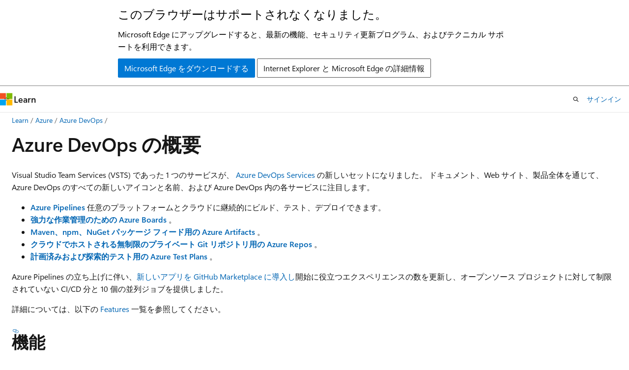

--- FILE ---
content_type: text/html
request_url: https://learn.microsoft.com/ja-jp/azure/devops/release-notes/2018/sep-10-azure-devops-launch
body_size: 74469
content:
 <!DOCTYPE html>
		<html
			class="layout layout-holy-grail   show-table-of-contents conceptual show-breadcrumb default-focus"
			lang="ja-jp"
			dir="ltr"
			data-authenticated="false"
			data-auth-status-determined="false"
			data-target="docs"
			x-ms-format-detection="none"
		>
			
		<head>
			<title>Azure DevOps の概要 | Microsoft Learn</title>
			<meta charset="utf-8" />
			<meta name="viewport" content="width=device-width, initial-scale=1.0" />
			<meta name="color-scheme" content="light dark" />

			<meta name="description" content="Visual Studio Team Services (VSTS) だった 1 つのサービスが、Azure DevOps Services の新しいセットになりました。 ドキュメント、Web サイト、製品全体を通じて、Azure DevOps のすべての新しいアイコンと名前、および Azure DevOps 内の各サービスに注目します。" />
			<link rel="canonical" href="https://learn.microsoft.com/ja-jp/azure/devops/release-notes/2018/sep-10-azure-devops-launch" /> 

			<!-- Non-customizable open graph and sharing-related metadata -->
			<meta name="twitter:card" content="summary_large_image" />
			<meta name="twitter:site" content="@MicrosoftLearn" />
			<meta property="og:type" content="website" />
			<meta property="og:image:alt" content="Microsoft Learn" />
			<meta property="og:image" content="https://learn.microsoft.com/en-us/media/open-graph-image.png" />
			<!-- Page specific open graph and sharing-related metadata -->
			<meta property="og:title" content="Azure DevOps の概要" />
			<meta property="og:url" content="https://learn.microsoft.com/ja-jp/azure/devops/release-notes/2018/sep-10-azure-devops-launch" />
			<meta property="og:description" content="Visual Studio Team Services (VSTS) だった 1 つのサービスが、Azure DevOps Services の新しいセットになりました。 ドキュメント、Web サイト、製品全体を通じて、Azure DevOps のすべての新しいアイコンと名前、および Azure DevOps 内の各サービスに注目します。" />
			<meta name="platform_id" content="01b982a4-bc6d-2674-90fb-f9cecd7340eb" /> 
			<meta name="locale" content="ja-jp" />
			 <meta name="adobe-target" content="true" /> 
			<meta name="uhfHeaderId" content="MSDocsHeader-AzureDevOps" />

			<meta name="page_type" content="conceptual" />

			<!--page specific meta tags-->
			

			<!-- custom meta tags -->
			
		<meta name="schema" content="Conceptual" />
	
		<meta name="author" content="gloridelmorales" />
	
		<meta name="breadcrumb_path" content="../breadcrumb/toc.json" />
	
		<meta name="depot_name" content="MSDN.azure-devops-release-notes" />
	
		<meta name="document_id" content="42625bd9-6ecc-874c-ff1e-ccd76f22613b" />
	
		<meta name="document_version_independent_id" content="86097d86-f52f-59f6-e4ef-8a0142e7b2d4" />
	
		<meta name="feedback_system" content="Standard" />
	
		<meta name="git_commit_id" content="51e3bb88fc936be1a833cbbff5b2847eeb9c4a7d" />
	
		<meta name="gitcommit" content="https://github.com/MicrosoftDocs/azure-devops-docs-pr/blob/51e3bb88fc936be1a833cbbff5b2847eeb9c4a7d/release-notes/2018/sep-10-azure-devops-launch.md" />
	
		<meta name="ms.author" content="glmorale" />
	
		<meta name="ms.date" content="2018-09-10T00:00:00Z" />
	
		<meta name="ms.manager" content="mijacobs" />
	
		<meta name="ms.prodfamily" content="ALM" />
	
		<meta name="ms.service" content="azure-devops" />
	
		<meta name="ms.subservice" content="azure-devops-release-notes" />
	
		<meta name="ms.topic" content="concept-article" />
	
		<meta name="ms.version" content="ALM" />
	
		<meta name="MSHAttr.msprod" content="ms.prod:devops" />
	
		<meta name="original_content_git_url" content="https://github.com/MicrosoftDocs/azure-devops-docs-pr/blob/live/release-notes/2018/sep-10-azure-devops-launch.md" />
	
		<meta name="site_name" content="Docs" />
	
		<meta name="updated_at" content="2025-10-30T15:08:00Z" />
	
		<meta name="ms.translationtype" content="MT" />
	
		<meta name="ms.contentlocale" content="ja-jp" />
	
		<meta name="loc_version" content="2025-10-30T14:07:45.568449Z" />
	
		<meta name="loc_source_id" content="Github-199938218#live" />
	
		<meta name="loc_file_id" content="Github-199938218.live.MSDN.azure-devops-release-notes.2018/sep-10-azure-devops-launch.md" />
	
		<meta name="toc_rel" content="../toc.json" />
	
		<meta name="feedback_product_url" content="" />
	
		<meta name="feedback_help_link_type" content="" />
	
		<meta name="feedback_help_link_url" content="" />
	
		<meta name="word_count" content="5521" />
	
		<meta name="asset_id" content="2018/sep-10-azure-devops-launch" />
	
		<meta name="item_type" content="Content" />
	
		<meta name="previous_tlsh_hash" content="FB67718220C5B52177302A20156B0E118B0025A6A74071D1069EEF1CEE9FD22F68CE7F56BABCE3C0B5219A6492A2AD9D32E1B505EC9BFDD33B77843DD074B8167CDEA04B74" />
	
		<meta name="github_feedback_content_git_url" content="https://github.com/MicrosoftDocs/azure-devops-docs/blob/main/release-notes/2018/sep-10-azure-devops-launch.md" />
	 
		<meta name="cmProducts" content="https://authoring-docs-microsoft.poolparty.biz/devrel/9bdc1705-9b40-49d6-8377-caa0b71fda66" data-source="generated" />
	
		<meta name="cmProducts" content="https://authoring-docs-microsoft.poolparty.biz/devrel/7960090f-b1c1-4f33-accd-7f42c377c619" data-source="generated" />
	
		<meta name="cmProducts" content="https://authoring-docs-microsoft.poolparty.biz/devrel/5bd2b3fa-c186-4b92-a3c8-09f22a249d37" data-source="generated" />
	
		<meta name="spProducts" content="https://authoring-docs-microsoft.poolparty.biz/devrel/686ed158-d915-41e9-9760-efa46ba88f6d" data-source="generated" />
	
		<meta name="spProducts" content="https://authoring-docs-microsoft.poolparty.biz/devrel/61f08768-d46a-4092-af3e-b449ce915a2b" data-source="generated" />
	
		<meta name="spProducts" content="https://authoring-docs-microsoft.poolparty.biz/devrel/7eba7926-b7b2-4a7a-bf89-e6ac53b3e7f6" data-source="generated" />
	

			<!-- assets and js globals -->
			
			<link rel="stylesheet" href="/static/assets/0.4.03301.7415-7dd881c1/styles/site-ltr.css" />
			
			<link rel="preconnect" href="//mscom.demdex.net" crossorigin />
						<link rel="dns-prefetch" href="//target.microsoft.com" />
						<link rel="dns-prefetch" href="//microsoftmscompoc.tt.omtrdc.net" />
						<link
							rel="preload"
							as="script"
							href="/static/third-party/adobe-target/at-js/2.9.0/at.js"
							integrity="sha384-l4AKhsU8cUWSht4SaJU5JWcHEWh1m4UTqL08s6b/hqBLAeIDxTNl+AMSxTLx6YMI"
							crossorigin="anonymous"
							id="adobe-target-script"
							type="application/javascript"
						/>
			<script src="https://wcpstatic.microsoft.com/mscc/lib/v2/wcp-consent.js"></script>
			<script src="https://js.monitor.azure.com/scripts/c/ms.jsll-4.min.js"></script>
			<script src="/_themes/docs.theme/master/ja-jp/_themes/global/deprecation.js"></script>

			<!-- msdocs global object -->
			<script id="msdocs-script">
		var msDocs = {
  "environment": {
    "accessLevel": "online",
    "azurePortalHostname": "portal.azure.com",
    "reviewFeatures": false,
    "supportLevel": "production",
    "systemContent": true,
    "siteName": "learn",
    "legacyHosting": false
  },
  "data": {
    "contentLocale": "ja-jp",
    "contentDir": "ltr",
    "userLocale": "ja-jp",
    "userDir": "ltr",
    "pageTemplate": "Conceptual",
    "brand": "",
    "context": {},
    "standardFeedback": false,
    "showFeedbackReport": false,
    "feedbackHelpLinkType": "",
    "feedbackHelpLinkUrl": "",
    "feedbackSystem": "Standard",
    "feedbackGitHubRepo": "",
    "feedbackProductUrl": "",
    "extendBreadcrumb": false,
    "isEditDisplayable": false,
    "isPrivateUnauthorized": false,
    "hideViewSource": false,
    "isPermissioned": false,
    "hasRecommendations": true,
    "contributors": [
      {
        "name": "gloridelmorales",
        "url": "https://github.com/gloridelmorales"
      },
      {
        "name": "Saisang",
        "url": "https://github.com/Saisang"
      },
      {
        "name": "KathrynEE",
        "url": "https://github.com/KathrynEE"
      },
      {
        "name": "smholvoet",
        "url": "https://github.com/smholvoet"
      },
      {
        "name": "ktoliver",
        "url": "https://github.com/ktoliver"
      },
      {
        "name": "hyoshioka0128",
        "url": "https://github.com/hyoshioka0128"
      },
      {
        "name": "mijacobs",
        "url": "https://github.com/mijacobs"
      },
      {
        "name": "v-thepet",
        "url": "https://github.com/v-thepet"
      },
      {
        "name": "nschonni",
        "url": "https://github.com/nschonni"
      },
      {
        "name": "steved0x",
        "url": "https://github.com/steved0x"
      },
      {
        "name": "alexcnichols",
        "url": "https://github.com/alexcnichols"
      }
    ]
  },
  "functions": {}
};;
	</script>

			<!-- base scripts, msdocs global should be before this -->
			<script src="/static/assets/0.4.03301.7415-7dd881c1/scripts/ja-jp/index-docs.js"></script>
			

			<!-- json-ld -->
			
		</head>
	
			<body
				id="body"
				data-bi-name="body"
				class="layout-body "
				lang="ja-jp"
				dir="ltr"
			>
				<header class="layout-body-header">
		<div class="header-holder has-default-focus">
			
		<a
			href="#main"
			
			style="z-index: 1070"
			class="outline-color-text visually-hidden-until-focused position-fixed inner-focus focus-visible top-0 left-0 right-0 padding-xs text-align-center background-color-body"
			
		>
			メイン コンテンツにスキップ
		</a>
	
		<a
			href="#"
			data-skip-to-ask-learn
			style="z-index: 1070"
			class="outline-color-text visually-hidden-until-focused position-fixed inner-focus focus-visible top-0 left-0 right-0 padding-xs text-align-center background-color-body"
			hidden
		>
			Ask Learn チャット エクスペリエンスにスキップする
		</a>
	

			<div hidden id="cookie-consent-holder" data-test-id="cookie-consent-container"></div>
			<!-- Unsupported browser warning -->
			<div
				id="unsupported-browser"
				style="background-color: white; color: black; padding: 16px; border-bottom: 1px solid grey;"
				hidden
			>
				<div style="max-width: 800px; margin: 0 auto;">
					<p style="font-size: 24px">このブラウザーはサポートされなくなりました。</p>
					<p style="font-size: 16px; margin-top: 16px;">
						Microsoft Edge にアップグレードすると、最新の機能、セキュリティ更新プログラム、およびテクニカル サポートを利用できます。
					</p>
					<div style="margin-top: 12px;">
						<a
							href="https://go.microsoft.com/fwlink/p/?LinkID=2092881 "
							style="background-color: #0078d4; border: 1px solid #0078d4; color: white; padding: 6px 12px; border-radius: 2px; display: inline-block;"
						>
							Microsoft Edge をダウンロードする
						</a>
						<a
							href="https://learn.microsoft.com/en-us/lifecycle/faq/internet-explorer-microsoft-edge"
							style="background-color: white; padding: 6px 12px; border: 1px solid #505050; color: #171717; border-radius: 2px; display: inline-block;"
						>
							Internet Explorer と Microsoft Edge の詳細情報
						</a>
					</div>
				</div>
			</div>
			<!-- site header -->
			<header
				id="ms--site-header"
				data-test-id="site-header-wrapper"
				role="banner"
				itemscope="itemscope"
				itemtype="http://schema.org/Organization"
			>
				<div
					id="ms--mobile-nav"
					class="site-header display-none-tablet padding-inline-none gap-none"
					data-bi-name="mobile-header"
					data-test-id="mobile-header"
				></div>
				<div
					id="ms--primary-nav"
					class="site-header display-none display-flex-tablet"
					data-bi-name="L1-header"
					data-test-id="primary-header"
				></div>
				<div
					id="ms--secondary-nav"
					class="site-header display-none display-flex-tablet"
					data-bi-name="L2-header"
					data-test-id="secondary-header"
					
				></div>
			</header>
			
		<!-- banner -->
		<div data-banner>
			<div id="disclaimer-holder"></div>
			
		</div>
		<!-- banner end -->
	
		</div>
	</header>
				 <section
					id="layout-body-menu"
					class="layout-body-menu display-flex"
					data-bi-name="menu"
			  >
					
		<div
			id="left-container"
			class="left-container display-none display-block-tablet padding-inline-sm padding-bottom-sm width-full"
			data-toc-container="true"
		>
			<!-- Regular TOC content (default) -->
			<div id="ms--toc-content" class="height-full">
				<nav
					id="affixed-left-container"
					class="margin-top-sm-tablet position-sticky display-flex flex-direction-column"
					aria-label="プライマリ"
					data-bi-name="left-toc"
					role="navigation"
				></nav>
			</div>
			<!-- Collapsible TOC content (hidden by default) -->
			<div id="ms--toc-content-collapsible" class="height-full" hidden>
				<nav
					id="affixed-left-container"
					class="margin-top-sm-tablet position-sticky display-flex flex-direction-column"
					aria-label="プライマリ"
					data-bi-name="left-toc"
					role="navigation"
				>
					<div
						id="ms--collapsible-toc-header"
						class="display-flex justify-content-flex-end margin-bottom-xxs"
					>
						<button
							type="button"
							class="button button-clear inner-focus"
							data-collapsible-toc-toggle
							aria-expanded="true"
							aria-controls="ms--collapsible-toc-content"
							aria-label="目次"
						>
							<span class="icon font-size-h4" aria-hidden="true">
								<span class="docon docon-panel-left-contract"></span>
							</span>
						</button>
					</div>
				</nav>
			</div>
		</div>
	
			  </section>

				<main
					id="main"
					role="main"
					class="layout-body-main "
					data-bi-name="content"
					lang="ja-jp"
					dir="ltr"
				>
					
			<div
		id="ms--content-header"
		class="content-header default-focus border-bottom-none"
		data-bi-name="content-header"
	>
		<div class="content-header-controls margin-xxs margin-inline-sm-tablet">
			<button
				type="button"
				class="contents-button button button-sm margin-right-xxs"
				data-bi-name="contents-expand"
				aria-haspopup="true"
				data-contents-button
			>
				<span class="icon" aria-hidden="true"><span class="docon docon-menu"></span></span>
				<span class="contents-expand-title"> 目次 </span>
			</button>
			<button
				type="button"
				class="ap-collapse-behavior ap-expanded button button-sm"
				data-bi-name="ap-collapse"
				aria-controls="action-panel"
			>
				<span class="icon" aria-hidden="true"><span class="docon docon-exit-mode"></span></span>
				<span>エディター モードを終了する</span>
			</button>
		</div>
	</div>
			<div data-main-column class="padding-sm padding-top-none padding-top-sm-tablet">
				<div>
					
		<div id="article-header" class="background-color-body margin-bottom-xs display-none-print">
			<div class="display-flex align-items-center justify-content-space-between">
				
		<details
			id="article-header-breadcrumbs-overflow-popover"
			class="popover"
			data-for="article-header-breadcrumbs"
		>
			<summary
				class="button button-clear button-primary button-sm inner-focus"
				aria-label="すべての階層リンク"
			>
				<span class="icon">
					<span class="docon docon-more"></span>
				</span>
			</summary>
			<div id="article-header-breadcrumbs-overflow" class="popover-content padding-none"></div>
		</details>

		<bread-crumbs
			id="article-header-breadcrumbs"
			role="group"
			aria-label="階層リンク"
			data-test-id="article-header-breadcrumbs"
			class="overflow-hidden flex-grow-1 margin-right-sm margin-right-md-tablet margin-right-lg-desktop margin-left-negative-xxs padding-left-xxs"
		></bread-crumbs>
	 
		<div
			id="article-header-page-actions"
			class="opacity-none margin-left-auto display-flex flex-wrap-no-wrap align-items-stretch"
		>
			
		<button
			class="button button-sm border-none inner-focus display-none-tablet flex-shrink-0 "
			data-bi-name="ask-learn-assistant-entry"
			data-test-id="ask-learn-assistant-modal-entry-mobile"
			data-ask-learn-modal-entry
			
			type="button"
			style="min-width: max-content;"
			aria-expanded="false"
			aria-label="Learn に質問する"
			hidden
		>
			<span class="icon font-size-lg" aria-hidden="true">
				<span class="docon docon-chat-sparkle-fill gradient-ask-learn-logo"></span>
			</span>
		</button>
		<button
			class="button button-sm display-none display-inline-flex-tablet display-none-desktop flex-shrink-0 margin-right-xxs border-color-ask-learn "
			data-bi-name="ask-learn-assistant-entry"
			
			data-test-id="ask-learn-assistant-modal-entry-tablet"
			data-ask-learn-modal-entry
			type="button"
			style="min-width: max-content;"
			aria-expanded="false"
			hidden
		>
			<span class="icon font-size-lg" aria-hidden="true">
				<span class="docon docon-chat-sparkle-fill gradient-ask-learn-logo"></span>
			</span>
			<span>Learn に質問する</span>
		</button>
		<button
			class="button button-sm display-none flex-shrink-0 display-inline-flex-desktop margin-right-xxs border-color-ask-learn "
			data-bi-name="ask-learn-assistant-entry"
			
			data-test-id="ask-learn-assistant-flyout-entry"
			data-ask-learn-flyout-entry
			data-flyout-button="toggle"
			type="button"
			style="min-width: max-content;"
			aria-expanded="false"
			aria-controls="ask-learn-flyout"
			hidden
		>
			<span class="icon font-size-lg" aria-hidden="true">
				<span class="docon docon-chat-sparkle-fill gradient-ask-learn-logo"></span>
			</span>
			<span>Learn に質問する</span>
		</button>
	 
		<button
			type="button"
			id="ms--focus-mode-button"
			data-focus-mode
			data-bi-name="focus-mode-entry"
			class="button button-sm flex-shrink-0 margin-right-xxs display-none display-inline-flex-desktop"
		>
			<span class="icon font-size-lg" aria-hidden="true">
				<span class="docon docon-glasses"></span>
			</span>
			<span>フォーカス モード</span>
		</button>
	 

			<details class="popover popover-right" id="article-header-page-actions-overflow">
				<summary
					class="justify-content-flex-start button button-clear button-sm button-primary inner-focus"
					aria-label="その他の操作"
					title="その他の操作"
				>
					<span class="icon" aria-hidden="true">
						<span class="docon docon-more-vertical"></span>
					</span>
				</summary>
				<div class="popover-content">
					
		<button
			data-page-action-item="overflow-mobile"
			type="button"
			class="button-block button-sm inner-focus button button-clear display-none-tablet justify-content-flex-start text-align-left"
			data-bi-name="contents-expand"
			data-contents-button
			data-popover-close
		>
			<span class="icon">
				<span class="docon docon-editor-list-bullet" aria-hidden="true"></span>
			</span>
			<span class="contents-expand-title">目次</span>
		</button>
	 
		<a
			id="lang-link-overflow"
			class="button-sm inner-focus button button-clear button-block justify-content-flex-start text-align-left"
			data-bi-name="language-toggle"
			data-page-action-item="overflow-all"
			data-check-hidden="true"
			data-read-in-link
			href="#"
			hidden
		>
			<span class="icon" aria-hidden="true" data-read-in-link-icon>
				<span class="docon docon-locale-globe"></span>
			</span>
			<span data-read-in-link-text>英語で読む</span>
		</a>
	 
		<button
			type="button"
			class="collection button button-clear button-sm button-block justify-content-flex-start text-align-left inner-focus"
			data-list-type="collection"
			data-bi-name="collection"
			data-page-action-item="overflow-all"
			data-check-hidden="true"
			data-popover-close
		>
			<span class="icon" aria-hidden="true">
				<span class="docon docon-circle-addition"></span>
			</span>
			<span class="collection-status">追加</span>
		</button>
	
					
		<button
			type="button"
			class="collection button button-block button-clear button-sm justify-content-flex-start text-align-left inner-focus"
			data-list-type="plan"
			data-bi-name="plan"
			data-page-action-item="overflow-all"
			data-check-hidden="true"
			data-popover-close
			hidden
		>
			<span class="icon" aria-hidden="true">
				<span class="docon docon-circle-addition"></span>
			</span>
			<span class="plan-status">プランへの追加</span>
		</button>
	  
					
		<hr class="margin-block-xxs" />
		<h4 class="font-size-sm padding-left-xxs">次の方法で共有</h4>
		
					<a
						class="button button-clear button-sm inner-focus button-block justify-content-flex-start text-align-left text-decoration-none share-facebook"
						data-bi-name="facebook"
						data-page-action-item="overflow-all"
						href="#"
					>
						<span class="icon color-primary" aria-hidden="true">
							<span class="docon docon-facebook-share"></span>
						</span>
						<span>Facebook</span>
					</a>

					<a
						href="#"
						class="button button-clear button-sm inner-focus button-block justify-content-flex-start text-align-left text-decoration-none share-twitter"
						data-bi-name="twitter"
						data-page-action-item="overflow-all"
					>
						<span class="icon color-text" aria-hidden="true">
							<span class="docon docon-xlogo-share"></span>
						</span>
						<span>x.com</span>
					</a>

					<a
						href="#"
						class="button button-clear button-sm inner-focus button-block justify-content-flex-start text-align-left text-decoration-none share-linkedin"
						data-bi-name="linkedin"
						data-page-action-item="overflow-all"
					>
						<span class="icon color-primary" aria-hidden="true">
							<span class="docon docon-linked-in-logo"></span>
						</span>
						<span>LinkedIn</span>
					</a>
					<a
						href="#"
						class="button button-clear button-sm inner-focus button-block justify-content-flex-start text-align-left text-decoration-none share-email"
						data-bi-name="email"
						data-page-action-item="overflow-all"
					>
						<span class="icon color-primary" aria-hidden="true">
							<span class="docon docon-mail-message"></span>
						</span>
						<span>電子メール</span>
					</a>
			  
	 
		<hr class="margin-block-xxs" />
		<button
			class="button button-block button-clear button-sm justify-content-flex-start text-align-left inner-focus"
			type="button"
			data-bi-name="print"
			data-page-action-item="overflow-all"
			data-popover-close
			data-print-page
			data-check-hidden="true"
		>
			<span class="icon color-primary" aria-hidden="true">
				<span class="docon docon-print"></span>
			</span>
			<span>印刷</span>
		</button>
	
				</div>
			</details>
		</div>
	
			</div>
		</div>
	  
		<!-- privateUnauthorizedTemplate is hidden by default -->
		<div unauthorized-private-section data-bi-name="permission-content-unauthorized-private" hidden>
			<hr class="hr margin-top-xs margin-bottom-sm" />
			<div class="notification notification-info">
				<div class="notification-content">
					<p class="margin-top-none notification-title">
						<span class="icon">
							<span class="docon docon-exclamation-circle-solid" aria-hidden="true"></span>
						</span>
						<span>Note</span>
					</p>
					<p class="margin-top-none authentication-determined not-authenticated">
						このページにアクセスするには、承認が必要です。 <a class="docs-sign-in" href="#" data-bi-name="permission-content-sign-in">サインイン</a>または<a  class="docs-change-directory" data-bi-name="permisson-content-change-directory">ディレクトリの変更</a>を試すことができます。
					</p>
					<p class="margin-top-none authentication-determined authenticated">
						このページにアクセスするには、承認が必要です。 <a class="docs-change-directory" data-bi-name="permisson-content-change-directory">ディレクトリの変更</a>を試すことができます。
					</p>
				</div>
			</div>
		</div>
	
					<div class="content"><h1 id="introducing-azure-devops">Azure DevOps の概要</h1></div>
					
		<div
			id="article-metadata"
			data-bi-name="article-metadata"
			data-test-id="article-metadata"
			class="page-metadata-container display-flex gap-xxs justify-content-space-between align-items-center flex-wrap-wrap"
		>
			 
				<div
					id="user-feedback"
					class="margin-block-xxs display-none display-none-print"
					hidden
					data-hide-on-archived
				>
					
		<button
			id="user-feedback-button"
			data-test-id="conceptual-feedback-button"
			class="button button-sm button-clear button-primary display-none"
			type="button"
			data-bi-name="user-feedback-button"
			data-user-feedback-button
			hidden
		>
			<span class="icon" aria-hidden="true">
				<span class="docon docon-like"></span>
			</span>
			<span>フィードバック</span>
		</button>
	
				</div>
		  
		</div>
	 
		<div data-id="ai-summary" hidden>
			<div id="ms--ai-summary-cta" class="margin-top-xs display-flex align-items-center">
				<span class="icon" aria-hidden="true">
					<span class="docon docon-sparkle-fill gradient-text-vivid"></span>
				</span>
				<button
					id="ms--ai-summary"
					type="button"
					class="tag tag-sm tag-suggestion margin-left-xxs"
					data-test-id="ai-summary-cta"
					data-bi-name="ai-summary-cta"
					data-an="ai-summary"
				>
					<span class="ai-summary-cta-text">
						この記事を要約してください
					</span>
				</button>
			</div>
			<!-- Slot where the client will render the summary card after the user clicks the CTA -->
			<div id="ms--ai-summary-header" class="margin-top-xs"></div>
		</div>
	 
		<nav
			id="center-doc-outline"
			class="doc-outline is-hidden-desktop display-none-print margin-bottom-sm"
			data-bi-name="intopic toc"
			aria-label="この記事の内容"
		>
			<h2 id="ms--in-this-article" class="title is-6 margin-block-xs">
				この記事の内容
			</h2>
		</nav>
	
					<div class="content"><p>Visual Studio Team Services (VSTS) であった 1 つのサービスが、 <a href="https://azure.microsoft.com/services/devops/" data-linktype="external">Azure DevOps Services</a> の新しいセットになりました。 ドキュメント、Web サイト、製品全体を通じて、Azure DevOps のすべての新しいアイコンと名前、および Azure DevOps 内の各サービスに注目します。</p>
<ul>
<li>
              <a href="https://azure.microsoft.com/services/devops/pipelines/" data-linktype="external">
              <strong>Azure Pipelines</strong></a> 任意のプラットフォームとクラウドに継続的にビルド、テスト、デプロイできます。</li>
<li>
              <a href="https://azure.microsoft.com/services/devops/boards/" data-linktype="external">
              <strong>強力な作業管理のための Azure Boards</strong></a> 。</li>
<li>
              <a href="https://azure.microsoft.com/services/devops/artifacts/" data-linktype="external">
              <strong>Maven、npm、NuGet パッケージ フィード用の Azure Artifacts</strong></a> 。</li>
<li>
              <a href="https://azure.microsoft.com/services/devops/repos/" data-linktype="external">
              <strong>クラウドでホストされる無制限のプライベート Git リポジトリ用の Azure Repos</strong></a> 。</li>
<li>
              <a href="https://azure.microsoft.com/services/devops/test-plans/" data-linktype="external">
              <strong>計画済みおよび探索的テスト用の Azure Test Plans</strong></a> 。</li>
</ul>
<p>Azure Pipelines の立ち上げに伴い、<a href="#add-azure-pipelines-from-the-github-marketplace" data-linktype="self-bookmark">新しいアプリを GitHub Marketplace に導入し</a>開始に役立つエクスペリエンスの数を更新し、オープンソース プロジェクトに対して<a href="#build-open-source-projects-with-azure-pipelines-for-free" data-linktype="self-bookmark"></a>制限されていない CI/CD 分と 10 個の並列ジョブを提供しました。</p>
<p>詳細については、以下の <a href="#features" data-linktype="self-bookmark">Features</a> 一覧を参照してください。</p>
<h2 id="features">機能</h2>
<p>Azure Pipelines:</p>
<ul>
<li>
              <a href="#add-azure-pipelines-from-the-github-marketplace" data-linktype="self-bookmark">GitHub Marketplace から Azure Pipelines を追加する</a></li>
<li>
              <a href="#build-open-source-projects-with-azure-pipelines-for-free" data-linktype="self-bookmark">Azure Pipelines を使用してオープンソース プロジェクトを無料でビルドする</a></li>
<li>
              <a href="#configure-builds-using-yaml" data-linktype="self-bookmark">YAML を使用してビルドを構成する</a></li>
<li>
              <a href="#create-yaml-build-pipelines-using-the-new-wizard" data-linktype="self-bookmark">新しいウィザードを使用して YAML ビルド パイプラインを作成する</a></li>
<li>
              <a href="#manage-build-pipelines-using-the-new-builds-page" data-linktype="self-bookmark">新しい [ビルド] ページを使用してビルド パイプラインを管理する</a></li>
<li>
              <a href="#rebuild-github-pull-request-builds" data-linktype="self-bookmark">GitHub pull request ビルドをリビルドする</a></li>
<li>
              <a href="#new-build-status-badge-url" data-linktype="self-bookmark">新しいビルドステータスバッジの URL</a></li>
<li>
              <a href="#leverage-even-more-tools-on-microsoft-hosted-linux-agents" data-linktype="self-bookmark">Microsoft がホストする Linux エージェントでさらに多くのツールを活用する</a></li>
<li>
              <a href="#track-github-commits-and-associated-issues-in-releases" data-linktype="self-bookmark">リリースで GitHub のコミットと関連する問題を追跡する</a></li>
<li>
              <a href="#manage-build-and-deployment-completion-emails-better-using-improved-formatting" data-linktype="self-bookmark">改善された書式設定を使用してビルドとデプロイの完了メールをより適切に管理する</a></li>
<li>
              <a href="#follow-the-new-unified-azure-pipelines-terminology" data-linktype="self-bookmark">新しい統合 Azure Pipelines の用語に従う</a></li>
</ul>
<p>Marketplace:</p>
<ul>
<li>
              <a href="#leverage-the-latest-extension-categories" data-linktype="self-bookmark">最新の拡張機能カテゴリを活用する</a></li>
</ul>
<p>管理:</p>
<ul>
<li>
              <a href="#switch-existing-organizations-to-use-the-new-domain-name-url" data-linktype="self-bookmark">新しいドメイン名 URL を使用するように既存の組織を切り替える</a></li>
<li>
              <a href="#add-stakeholder-users-to-save-on-azure-pipelines-license-costs" data-linktype="self-bookmark">利害関係者ユーザーを追加して Azure Pipelines のライセンス コストを節約する</a></li>
</ul>
<h2 id="next-steps">次のステップ</h2>
<div class="NOTE">
<p>Note</p>
<p>これらの機能は、今後数日間にわたってロールアウトされます。</p>
</div>
<p>以下の新機能について読み、Azure DevOps Services に進んで、自分で試してみてください。</p>
<div class="nextstepaction">
<p>
              <a href="https://go.microsoft.com/fwlink/?LinkId=307137&amp;campaign=o%7Emsft%7Edocs%7Eproduct-vsts%7Erelease-notes" data-linktype="external">Azure DevOps Services に移動する</a></p>
</div>
<h2 id="azure-pipelines">Azure Pipelines</h2>
<h3 id="add-azure-pipelines-from-the-github-marketplace">GitHub Marketplace から Azure Pipelines を追加する</h3>
<p>新しい <strong>Azure Pipelines</strong> アプリは、GitHub Marketplace <a href="https://github.com/marketplace/azure-pipelines/" data-linktype="external"></a> GitHub リポジトリとの統合を拡張し、並列ジョブの購入を効率化します。</p>
<p>以前は、OAuth 認証を使用して GitHub リポジトリとの継続的インテグレーションを有効にできました。 Azure Pipelines では、OAuth を使用して、 <strong>個人の GitHub ID</strong> を使用してコードをフェッチし、GitHub でビルドの状態を更新します。 ただし、チームのメンバーは時間の経過と同時に変化する可能性があるため、個人の GitHub ID とアクセス許可を使用することは望ましくない場合があります。 Azure Pipelines アプリをインストールすることで、代わりにアクションを実行 <strong>アプリ</strong> を承認できます。</p>
<p>また、アプリを使用すると、ビルド結果が GitHub の新しい <a href="https://blog.github.com/2018-05-07-introducing-checks-api/" data-linktype="external">Checks</a> 機能で利用できるようになり、ビルド、テスト、コード カバレッジの結果の詳細なビューが表示されます。</p>
<p>開始するには、GitHub Marketplace <a href="https://github.com/marketplace/azure-pipelines/" data-linktype="external"> から GitHub アカウントまたは組織にアプリ </a>をインストールします。 別の Azure アカウントではなく、既存の GitHub 支払いアカウントで追加の並列ジョブを購入することもできます。 価格はどちらの方法でも同じです。</p>
<div class="mx-imgBorder">
<p>
              <img src="media/launch_02.png" alt="GitHub Marketplace の Azure Pipelines アプリ" data-linktype="relative-path">
              
            </p>
</div>
<h3 id="build-open-source-projects-with-azure-pipelines-for-free">Azure Pipelines を使用してオープンソース プロジェクトを無料でビルドする</h3>
<p>Azure Pipelines は、Linux、macOS、および Windows 用のクラウドでホストされるパイプラインを提供し、オープンソースには無制限の分数と 10 個の無料の並列ジョブを提供します。</p>
<p>詳細については、 <a href="/ja-jp/azure/devops/pipelines/build/ci-public?toc=%2Fvsts%2Forganizations%2Fpublic%2Ftoc.json&amp;bc=%2Fvsts%2Forganizations%2Fpublic%2Fbreadcrumb%2Ftoc.json&amp;view=azure-devops&amp;preserve-view=true&amp;tabs=github" data-linktype="absolute-path">ビルドパブリック リポジトリ</a> および <a href="/ja-jp/azure/devops/pipelines/licensing/concurrent-jobs-vsts?view=azure-devops&amp;preserve-view=true" data-linktype="absolute-path">parallel ジョブ</a> ドキュメントを参照してください。</p>
<h3 id="configure-builds-using-yaml">YAML を使用してビルドを構成する</h3>
<div class="IMPORTANT">
<p>重要</p>
<p>この機能を使用するには、組織で <strong>Build YAML パイプライン</strong><a href="/ja-jp/azure/devops/project/navigation/preview-features" data-linktype="absolute-path">プレビュー機能</a> が有効になっている必要があります。</p>
</div>
<p>YAML ベースのビルド パイプラインが広く使用できるようになりました。 リポジトリにチェックインされた <a href="/ja-jp/azure/devops/pipelines/get-started-yaml?view=azure-devops&amp;preserve-view=true" data-linktype="absolute-path">YAML ファイルを使用して</a> コードの残りの部分と共に継続的インテグレーション パイプラインを自動化します。 単一ジョブ のビルドを簡単に開始できます。 ニーズが拡大するにつれて、 <a href="/ja-jp/azure/devops/pipelines/process/multiple-phases?tabs=yaml&amp;view=azure-devops&amp;preserve-view=true" data-linktype="absolute-path">マルチプル ジョブ、</a> 、 <a href="/ja-jp/azure/devops/pipelines/yaml-schema?view=azure-devops&amp;preserve-view=true" data-linktype="absolute-path">external テンプレート</a>、 <a href="/ja-jp/azure/devops/pipelines/process/phases?view=azure-devops&amp;preserve-view=true&amp;tabs=yaml#multi-job-configuration" data-linktype="absolute-path">matrix 実行を使用して簡単にスケールアウト</a>。</p>
<h3 id="create-yaml-build-pipelines-using-the-new-wizard">新しいウィザードを使用して YAML ビルド パイプラインを作成する</h3>
<div class="IMPORTANT">
<p>重要</p>
<p>この機能を使用するには、プロファイルまたは組織で <strong>新しい YAML パイプライン作成エクスペリエンス</strong><a href="/ja-jp/azure/devops/project/navigation/preview-features" data-linktype="absolute-path">プレビュー機能</a> が有効になっている必要があります。</p>
</div>
<p>新しいウィザードを使用すると、GitHub と Azure Repos を使用して YAML ベースのビルド パイプラインを作成するこのプロセスが簡略化されます。 ビルドするリポジトリを選択すると、YAML ファイルが含まれている場合、パイプラインが自動的に作成されます。 それ以外の場合、Azure Pipelines によってリポジトリが分析され、プロジェクトをビルドするための YAML ベースのテンプレートが推奨されます。 [保存して実行] <strong>クリックするだけで</strong> 提案された YAML のプル要求を作成し、最初のビルドを実行します。 継続的インテグレーションと pull request トリガーは自動的に有効になります。</p>
<div class="mx-imgBorder">
<p>
              <img src="media/launch_01.png" alt="新しいパイプライン ウィザード" data-linktype="relative-path">
              
            </p>
</div>
<h3 id="manage-build-pipelines-using-the-new-builds-page">新しい [ビルド] ページを使用してビルド パイプラインを管理する</h3>
<div class="IMPORTANT">
<p>重要</p>
<p>この機能を使用するには、プロファイルまたは組織で <strong>New ビルド ハブ</strong><a href="/ja-jp/azure/devops/project/navigation/preview-features" data-linktype="absolute-path">プレビュー機能</a> が有効になっている必要があります。</p>
</div>
<p>いくつかの機能強化を行い、 <strong>Builds</strong> ページの新しいバージョンをロールアウトしています。 この新しいバージョンでは、すべてのビルド パイプラインのディレクトリと現在のビルドの一覧が結合されるため、プロジェクトのビルド間をすばやく移動して状態を確認できます。 また、選択したパイプラインのテスト分析のプレビューも含まれています。</p>
<div class="mx-imgBorder">
<p>
              <img src="media/launch_03.png" alt="[新しいビルド] ページ" data-linktype="relative-path">
              
            </p>
</div>
<h3 id="rebuild-github-pull-request-builds">GitHub pull request ビルドをリビルドする</h3>
<p>GitHub リポジトリに pull request を送信すると、パッケージ レジストリが使用できない、不安定なテストなど、断続的なエラーが発生したため、pull request ビルドが失敗する可能性があります。 このような場合は、もう一度ビルドを実行する必要があります。 現時点では、pull request に別の人工更新をプッシュする必要があります。 これで、 <a href="#manage-build-pipelines-using-the-new-builds-page" data-linktype="self-bookmark">新しい <strong>Builds</strong> ページで</a> 失敗したビルドを選択し、別のビルドをキューに登録できます。</p>
<p>リビルドするこのジェスチャは、プル要求ビルドの開始に対してのみ使用できます。 失敗したすべてのビルドで同様の機能を使用できるようにする方法を検討しています。</p>
<h3 id="new-build-status-badge-url">新しいビルドステータスバッジの URL</h3>
<p>リポジトリのホームページに埋め込まれたビルド バッジは、リポジトリの正常性を示す一般的な方法です。 ビルド バッジの構築に役立つ新しい URL が追加されました。 新しい URL を使用すると、ユーザーはブランチごとの状態を発行でき、選択したブランチの最新のビルドにユーザーを移動できます。 新しいステータス バッジ URL の Markdown を取得するには、新しい <strong>Builds</strong> ページ <a href="#manage-build-pipelines-using-the-new-builds-page" data-linktype="self-bookmark">で <strong>Status バッジ</strong>メニュー アクション選択</a>。 下位互換性のために、古いビルド バッジ URL を引き続き受け入れます。</p>
<h3 id="leverage-even-more-tools-on-microsoft-hosted-linux-agents">Microsoft がホストする Linux エージェントでさらに多くのツールを活用する</h3>
<p>この更新プログラムでは、複数のビルド、テスト、およびデプロイ ツールが <a href="/ja-jp/azure/devops/pipelines/agents/hosted?view=azure-devops&amp;preserve-view=true#software" data-linktype="absolute-path">Microsoft でホストされる Linux エージェント</a>に追加されました。これにより、ビルドまたはリリース中に自分でインストールする必要がなくなります。</p>
<ul>
<li>Erlang/OTP</li>
<li>Firefox</li>
<li>Haskell</li>
<li>Heroku CLI</li>
<li>ImageMagick</li>
<li>Mercurial</li>
<li>Microsoft SQL Server クライアント ツール</li>
<li>MySQL サーバー。</li>
<li>PhantomJS</li>
<li>受粉</li>
<li>PyPy2 と PyPy3</li>
<li>Rebar</li>
<li>rsync</li>
<li>ShellCheck</li>
<li>Sphinx</li>
<li>Terraform</li>
<li>Xvfb</li>
</ul>
<h3 id="track-github-commits-and-associated-issues-in-releases">リリースで GitHub のコミットと関連する問題を追跡する</h3>
<p>リリースでデプロイされる変更を把握することは、アプリの改善を追跡するために重要です。 GitHub リポジトリで行われたコミットと、リリースでデプロイされている関連する GitHub の問題の一覧を取得できるようになりました。</p>
<div class="mx-imgBorder">
<p>
              <img src="media/launch_05.png" alt="リリースのコミット" data-linktype="relative-path">
              
            </p>
</div>
<h3 id="manage-build-and-deployment-completion-emails-better-using-improved-formatting">改善された書式設定を使用してビルドとデプロイの完了メールをより適切に管理する</h3>
<p>ビルドとデプロイの完了メールが、電子メール ルールでフィルター処理できるように更新されました。 これで、件名に一目で関連性の高い情報が含まれるようになり、本文に詳細が含まれるようになり、そのスタイルが最新のブランドで更新されました。</p>
<p>新しい形式の要素は次のとおりです。</p>
<ul>
<li><code>[Build result] [pipeline name] - [repository:branch] - [project name] - [commit]</code></li>
<li><code>[Deployment result] [pipeline name] &gt; [release name] : [stage name]</code></li>
</ul>
<p>次に例をいくつか示します。</p>
<ul>
<li><code>[Build succeeded] IdentityService.CI - MyRepo:master - MyProject - d3b90b80</code></li>
<li><code>[Deployment succeeded] New release pipeline &gt; NotificationSpecialRelease-1 : Stage 1</code></li>
</ul>
<h3 id="follow-the-new-unified-azure-pipelines-terminology">新しい統合 Azure Pipelines の用語に従う</h3>
<p>ビルドとリリースを通じて、似た概念のためにさまざまな用語が歴史的に使用されてきました。 他のケースでは、用語の意味はあいまいでした。 たとえば、 <strong>agent プール</strong> と <strong>agent キューの違いを示</strong>。</p>
<p>用語は、その概念を明確にするために Azure Pipelines で統一されています。 次の統一された用語が表示されます。</p>
<table>
<thead>
<tr>
<th>従来の用語</th>
<th>統一された用語</th>
<th>意味</th>
</tr>
</thead>
<tbody>
<tr>
<td>ホストされたエージェント</td>
<td>Microsoft によってホストされるエージェント</td>
<td>Microsoft によって管理されるクラウドでホストされるインフラストラクチャ上で実行されるビルド/リリース エージェント。</td>
</tr>
<tr>
<td>プライベート エージェント</td>
<td>自己ホスト エージェント</td>
<td>ユーザーが提供および管理するコンピューター上で実行されるビルド/リリース エージェント。</td>
</tr>
<tr>
<td>エージェント プール</td>
<td>エージェント プール</td>
<td>ビルドまたはリリースを実行できるエージェント マシンの組織レベルのセット。</td>
</tr>
<tr>
<td>エージェント キュー</td>
<td>エージェント プール</td>
<td>ビルドまたはリリースを実行できるエージェント マシンのプロジェクト レベルのセット。 これは、組織レベルのエージェント プールにリンクされています。</td>
</tr>
<tr>
<td>ビルド定義</td>
<td>ビルド パイプライン</td>
<td>アプリケーションのビルド ステップのエンド ツー エンドセット。</td>
</tr>
<tr>
<td>ビルド</td>
<td>ビルド</td>
<td>実行中または実行済みのビルド パイプラインのインスタンス。</td>
</tr>
<tr>
<td>フェーズ</td>
<td>ジョブ</td>
<td>エージェントで順次または並列に実行される一連のタスク。 ビルドまたはリリース パイプラインには、1 つのジョブまたは複数のジョブのグラフを含めることができます。</td>
</tr>
<tr>
<td>リリース定義</td>
<td>リリース パイプライン</td>
<td>さまざまなステージにまたがってアプリケーションをデプロイするための、エンド ツー エンドのリリース手順のセット。</td>
</tr>
<tr>
<td>リリース</td>
<td>リリース</td>
<td>実行中または実行済みのリリース パイプラインのインスタンス。</td>
</tr>
<tr>
<td>環境</td>
<td>段階</td>
<td>リリース パイプラインから生成されたリリースをデプロイする場所を表す論理エンティティと独立エンティティ。</td>
</tr>
<tr>
<td>同時実行ジョブ/パイプライン</td>
<td>並列ジョブ</td>
<td>並列ジョブを使用すると、組織内で一度に 1 つのビルドジョブまたはリリース ジョブを実行できます。 使用可能な並列ジョブが増えるので、より多くのビルド ジョブとリリース ジョブを同時に実行できます。</td>
</tr>
<tr>
<td>サービス エンドポイント</td>
<td>サービス接続</td>
<td>ビルドまたはリリースでタスクを実行するために外部サービスに接続するために使用される設定のグループ (資格情報など)。</td>
</tr>
</tbody>
</table>
<p>詳細については、 <a href="/ja-jp/azure/devops/pipelines/?view=azure-devops&amp;preserve-view=true" data-linktype="absolute-path">Concepts</a> ドキュメントを参照してください。</p>
<h2 id="marketplace">Marketplace</h2>
<h3 id="leverage-the-latest-extension-categories">最新の拡張機能カテゴリを活用する</h3>
<p>拡張機能の共同作成者として、 <a href="https://marketplace.visualstudio.com/vsts" data-linktype="external">Marketplace</a>で名前が変更された Azure DevOps Services と一致するように拡張機能カテゴリが調整されていることがわかります。 以前のカテゴリは新しいカテゴリに自動的にマップされていますが、拡張機能のマニフェストを更新して新しいカテゴリに切り替えることをお勧めします。 詳細については、 <a href="/ja-jp/azure/devops/extend/develop/manifest?view=azure-devops&amp;preserve-view=true#required-attributes" data-linktype="absolute-path">Manifest</a> ドキュメントを参照してください。</p>
<h2 id="administration">管理</h2>
<h3 id="switch-existing-organizations-to-use-the-new-domain-name-url">新しいドメイン名 URL を使用するように既存の組織を切り替える</h3>
<p>新しい組織の URL として新しい <code>dev.azure.com</code> ドメイン名に移動しましたが、通常どおり、 <code>visualstudio.com</code> ドメインを使用して組織に引き続きアクセスできます。 
              <code>dev.azure.com</code>に基づいて URL を変更する場合は、組織管理者 (プロジェクト コレクション管理者) が組織の設定ページからこれを変更できます。 新しいドメイン名を採用してもすべての要求がリダイレクトされるわけではありませんが、組織のルート URL への要求や、多くの電子メールや Web ベースのリンクからのリンクは変更されます。</p>
<div class="mx-imgBorder">
<p>
              <img src="media/launch_04.png" alt="組織の URL 設定" data-linktype="relative-path">
              
            </p>
</div>
<p>お客様からのフィードバックに基づいて、新しい URL に徐々に移行します。 オプトインとして開始され、後で組織の既定値になります。 
              <code>visualstudio.com</code> ドメインから意図的に組織を移動するためのタイムラインはまだ設定されていません。</p>
<div class="IMPORTANT">
<p>重要</p>
<p>組織が既存のファイアウォールまたは IP 制限に対応していることを確認するには、適切なドメイン名と IP アドレスが許可されていることを確認します。 詳細については、この <a href="/ja-jp/azure/devops/pipelines/agents/v2-linux?view=azure-devops&amp;preserve-view=true#im-running-a-firewall-and-my-code-is-in-azure-repos-what-urls-does-the-agent-need-to-communicate-with" data-linktype="absolute-path">agent Q&amp;A セクション</a> を参照してください。</p>
</div>
<h3 id="add-stakeholder-users-to-save-on-azure-pipelines-license-costs">利害関係者ユーザーを追加して Azure Pipelines のライセンス コストを節約する</h3>
<div class="IMPORTANT">
<p>重要</p>
<p>この機能を使用するには、組織で有効になっている <strong>Free の Pipelines for Stakeholders</strong><a href="/ja-jp/azure/devops/project/navigation/preview-features" data-linktype="absolute-path">preview 機能</a> アクセスできる必要があります。</p>
</div>
<p>うれしいことに、 Azure Pipelines サービスのみを使用している場合は、Basic ライセンスを通じてユーザーの料金を支払う必要がなくなります。 Azure Pipelines のすべての機能は、すべてのユーザーが無料で利用できます。 プロジェクトに追加するユーザーを増やすと、ユーザーを利害関係者として無料で維持できます。適切なアクセス許可があれば、パイプラインを作成、表示、更新、承認できます。 このライセンス変更に関する追加の注意事項を次に示します。</p>
<ul>
<li>Azure Pipelines の追加の並列ジョブに対してのみ料金が発生します。 ユーザーは無制限です。</li>
<li>Azure Pipelines 機能へのすべてのアクセスは、セキュリティとアクセス許可のモデルを通じて引き続き管理されます。</li>
<li>他の Azure DevOps Services を使用する場合でも、無料制限を超えてこれらのサービスのユーザーごとのライセンスを支払う必要があります。</li>
<li>既存の組織では、利害関係者は既定で無料の Azure Pipelines 特典を受け取りません。 組織の管理者 (プロジェクト コレクション管理者) は、このプレビュー機能を明示的に有効にする必要があります。 このプレビュー機能を有効にすると、利害関係者が実行できる動作が変わります。 現時点では、ビルドやリリースを管理することはできません。 ただし、プレビュー機能が有効になると、Azure Pipelines の Basic ユーザーと利害関係者に違いはありません。 このため、利害関係者を無料の Azure Pipelines ユーザーとして扱うことを許可する選択は、管理者に任されます。</li>
</ul>
<p>詳細については、ビルド パイプラインとリリース パイプラインを編集するための <a href="/ja-jp/azure/devops/organizations/security/provide-stakeholder-pipeline-access" data-linktype="absolute-path">Provide Stakeholders アクセス</a> ドキュメントを参照してください。</p>
<h2 id="how-to-provide-feedback">フィードバックの提供方法</h2>
<p>これらの機能に関するご意見をお聞かせください。 フィードバック メニューを使用して、問題を報告したり、提案を提供したりします。</p>
<div class="mx-imgBorder">
<p>
              <img src="../media/help-make-a-suggestion.png" alt="ご提案の送信" data-linktype="relative-path">
              
            </p>
</div>
<p>
              <a href="https://stackoverflow.com/questions/tagged/vsts" data-linktype="external">Stack Overflow</a> のコミュニティからアドバイスや質問に回答してもらうこともできます。</p>
<p>よろしくお願いします。</p>
<p>Jeremy Epling</p>
</div>
					
		<div
			id="ms--inline-notifications"
			class="margin-block-xs"
			data-bi-name="inline-notification"
		></div>
	 
		<div
			id="assertive-live-region"
			role="alert"
			aria-live="assertive"
			class="visually-hidden"
			aria-relevant="additions"
			aria-atomic="true"
		></div>
		<div
			id="polite-live-region"
			role="status"
			aria-live="polite"
			class="visually-hidden"
			aria-relevant="additions"
			aria-atomic="true"
		></div>
	
					
		<!-- feedback section -->
		<section
			id="site-user-feedback-footer"
			class="font-size-sm margin-top-md display-none-print display-none-desktop"
			data-test-id="site-user-feedback-footer"
			data-bi-name="site-feedback-section"
		>
			<hr class="hr" />
			<h2 id="ms--feedback" class="title is-3">フィードバック</h2>
			<div class="display-flex flex-wrap-wrap align-items-center">
				<p class="font-weight-semibold margin-xxs margin-left-none">
					このページはお役に立ちましたか?
				</p>
				<div class="buttons">
					<button
						class="thumb-rating-button like button button-primary button-sm"
						data-test-id="footer-rating-yes"
						data-binary-rating-response="rating-yes"
						type="button"
						title="この記事は役に立ちます"
						data-bi-name="button-rating-yes"
						aria-pressed="false"
					>
						<span class="icon" aria-hidden="true">
							<span class="docon docon-like"></span>
						</span>
						<span>Yes</span>
					</button>
					<button
						class="thumb-rating-button dislike button button-primary button-sm"
						id="standard-rating-no-button"
						hidden
						data-test-id="footer-rating-no"
						data-binary-rating-response="rating-no"
						type="button"
						title="この記事は役に立ちません"
						data-bi-name="button-rating-no"
						aria-pressed="false"
					>
						<span class="icon" aria-hidden="true">
							<span class="docon docon-dislike"></span>
						</span>
						<span>いいえ</span>
					</button>
					<details
						class="popover popover-top"
						id="mobile-help-popover"
						data-test-id="footer-feedback-popover"
					>
						<summary
							class="thumb-rating-button dislike button button-primary button-sm"
							data-test-id="details-footer-rating-no"
							data-binary-rating-response="rating-no"
							title="この記事は役に立ちません"
							data-bi-name="button-rating-no"
							aria-pressed="false"
							data-bi-an="feedback-unhelpful-popover"
						>
							<span class="icon" aria-hidden="true">
								<span class="docon docon-dislike"></span>
							</span>
							<span>いいえ</span>
						</summary>
						<div
							class="popover-content width-200 width-300-tablet"
							role="dialog"
							aria-labelledby="popover-heading"
							aria-describedby="popover-description"
						>
							<p id="popover-heading" class="font-size-lg margin-bottom-xxs font-weight-semibold">
								このトピックについてサポートが必要ですか?
							</p>
							<p id="popover-description" class="font-size-sm margin-bottom-xs">
								このトピックの意図を把握したり、理解を深めたりするために Ask Learn を使ってみませんか?
							</p>
							
		<div class="buttons flex-direction-row flex-wrap justify-content-center gap-xxs">
			<div>
		<button
			class="button button-sm border inner-focus display-none margin-right-xxs"
			data-bi-name="ask-learn-assistant-entry-troubleshoot"
			data-test-id="ask-learn-assistant-modal-entry-mobile-feedback"
			data-ask-learn-modal-entry-feedback
			data-bi-an=feedback-unhelpful-popover
			type="button"
			style="min-width: max-content;"
			aria-expanded="false"
			aria-label="Learn に質問する"
			hidden
		>
			<span class="icon font-size-lg" aria-hidden="true">
				<span class="docon docon-chat-sparkle-fill gradient-ask-learn-logo"></span>
			</span>
		</button>
		<button
			class="button button-sm display-inline-flex display-none-desktop flex-shrink-0 margin-right-xxs border-color-ask-learn margin-right-xxs"
			data-bi-name="ask-learn-assistant-entry-troubleshoot"
			data-bi-an=feedback-unhelpful-popover
			data-test-id="ask-learn-assistant-modal-entry-tablet-feedback"
			data-ask-learn-modal-entry-feedback
			type="button"
			style="min-width: max-content;"
			aria-expanded="false"
			hidden
		>
			<span class="icon font-size-lg" aria-hidden="true">
				<span class="docon docon-chat-sparkle-fill gradient-ask-learn-logo"></span>
			</span>
			<span>Learn に質問する</span>
		</button>
		<button
			class="button button-sm display-none flex-shrink-0 display-inline-flex-desktop margin-right-xxs border-color-ask-learn margin-right-xxs"
			data-bi-name="ask-learn-assistant-entry-troubleshoot"
			data-bi-an=feedback-unhelpful-popover
			data-test-id="ask-learn-assistant-flyout-entry-feedback"
			data-ask-learn-flyout-entry-show-only
			data-flyout-button="toggle"
			type="button"
			style="min-width: max-content;"
			aria-expanded="false"
			aria-controls="ask-learn-flyout"
			hidden
		>
			<span class="icon font-size-lg" aria-hidden="true">
				<span class="docon docon-chat-sparkle-fill gradient-ask-learn-logo"></span>
			</span>
			<span>Learn に質問する</span>
		</button>
	</div>
			<button
				type="button"
				class="button button-sm margin-right-xxs"
				data-help-option="suggest-fix"
				data-bi-name="feedback-suggest"
				data-bi-an="feedback-unhelpful-popover"
				data-test-id="suggest-fix"
			>
				<span class="icon" aria-hidden="true">
					<span class="docon docon-feedback"></span>
				</span>
				<span> 修正を提案しますか? </span>
			</button>
		</div>
	
						</div>
					</details>
				</div>
			</div>
		</section>
		<!-- end feedback section -->
	
				</div>
				
		<div id="ms--additional-resources-mobile" class="display-none-print">
			<hr class="hr" hidden />
			<h2 id="ms--additional-resources-mobile-heading" class="title is-3" hidden>
				その他のリソース
			</h2>
			
		<section
			id="right-rail-recommendations-mobile"
			class=""
			data-bi-name="recommendations"
			hidden
		></section>
	 
		<section
			id="right-rail-training-mobile"
			class=""
			data-bi-name="learning-resource-card"
			hidden
		></section>
	 
		<section
			id="right-rail-events-mobile"
			class=""
			data-bi-name="events-card"
			hidden
		></section>
	 
		<section
			id="right-rail-qna-mobile"
			class="margin-top-xxs"
			data-bi-name="qna-link-card"
			hidden
		></section>
	
		</div>
	 
		<div
			id="article-metadata-footer"
			data-bi-name="article-metadata-footer"
			data-test-id="article-metadata-footer"
			class="page-metadata-container"
		>
			<hr class="hr" />
			<ul class="metadata page-metadata" data-bi-name="page info" lang="ja-jp" dir="ltr">
				<li class="visibility-hidden-visual-diff">
			<span class="badge badge-sm text-wrap-pretty">
				<span>Last updated on <local-time format="twoDigitNumeric"
		datetime="2023-07-20T05:11:00.000Z"
		data-article-date-source="calculated"
		class="is-invisible"
	>
		2023-07-20
	</local-time></span>
			</span>
		</li>
			</ul>
		</div>
	
			</div>
			
		<div
			id="action-panel"
			role="region"
			aria-label="アクション パネル"
			class="action-panel"
			tabindex="-1"
		></div>
	
		
				</main>
				<aside
					id="layout-body-aside"
					class="layout-body-aside "
					data-bi-name="aside"
			  >
					
		<div
			id="ms--additional-resources"
			class="right-container padding-sm display-none display-block-desktop height-full"
			data-bi-name="pageactions"
			role="complementary"
			aria-label="その他のリソース"
		>
			<div id="affixed-right-container" data-bi-name="right-column">
				
		<nav
			id="side-doc-outline"
			class="doc-outline border-bottom padding-bottom-xs margin-bottom-xs"
			data-bi-name="intopic toc"
			aria-label="この記事の内容"
		>
			<h3>この記事の内容</h3>
		</nav>
	
				<!-- Feedback -->
				
		<section
			id="ms--site-user-feedback-right-rail"
			class="font-size-sm display-none-print"
			data-test-id="site-user-feedback-right-rail"
			data-bi-name="site-feedback-right-rail"
		>
			<p class="font-weight-semibold margin-bottom-xs">このページはお役に立ちましたか?</p>
			<div class="buttons">
				<button
					class="thumb-rating-button like button button-primary button-sm"
					data-test-id="right-rail-rating-yes"
					data-binary-rating-response="rating-yes"
					type="button"
					title="この記事は役に立ちます"
					data-bi-name="button-rating-yes"
					aria-pressed="false"
				>
					<span class="icon" aria-hidden="true">
						<span class="docon docon-like"></span>
					</span>
					<span>Yes</span>
				</button>
				<button
					class="thumb-rating-button dislike button button-primary button-sm"
					id="right-rail-no-button"
					hidden
					data-test-id="right-rail-rating-no"
					data-binary-rating-response="rating-no"
					type="button"
					title="この記事は役に立ちません"
					data-bi-name="button-rating-no"
					aria-pressed="false"
				>
					<span class="icon" aria-hidden="true">
						<span class="docon docon-dislike"></span>
					</span>
					<span>いいえ</span>
				</button>
				<details class="popover popover-right" id="help-popover" data-test-id="feedback-popover">
					<summary
						tabindex="0"
						class="thumb-rating-button dislike button button-primary button-sm"
						data-test-id="details-right-rail-rating-no"
						data-binary-rating-response="rating-no"
						title="この記事は役に立ちません"
						data-bi-name="button-rating-no"
						aria-pressed="false"
						data-bi-an="feedback-unhelpful-popover"
					>
						<span class="icon" aria-hidden="true">
							<span class="docon docon-dislike"></span>
						</span>
						<span>いいえ</span>
					</summary>
					<div
						class="popover-content width-200 width-300-tablet"
						role="dialog"
						aria-labelledby="popover-heading"
						aria-describedby="popover-description"
					>
						<p
							id="popover-heading-right-rail"
							class="font-size-lg margin-bottom-xxs font-weight-semibold"
						>
							このトピックについてサポートが必要ですか?
						</p>
						<p id="popover-description-right-rail" class="font-size-sm margin-bottom-xs">
							このトピックの意図を把握したり、理解を深めたりするために Ask Learn を使ってみませんか?
						</p>
						
		<div class="buttons flex-direction-row flex-wrap justify-content-center gap-xxs">
			<div>
		<button
			class="button button-sm border inner-focus display-none margin-right-xxs"
			data-bi-name="ask-learn-assistant-entry-troubleshoot"
			data-test-id="ask-learn-assistant-modal-entry-mobile-feedback"
			data-ask-learn-modal-entry-feedback
			data-bi-an=feedback-unhelpful-popover
			type="button"
			style="min-width: max-content;"
			aria-expanded="false"
			aria-label="Learn に質問する"
			hidden
		>
			<span class="icon font-size-lg" aria-hidden="true">
				<span class="docon docon-chat-sparkle-fill gradient-ask-learn-logo"></span>
			</span>
		</button>
		<button
			class="button button-sm display-inline-flex display-none-desktop flex-shrink-0 margin-right-xxs border-color-ask-learn margin-right-xxs"
			data-bi-name="ask-learn-assistant-entry-troubleshoot"
			data-bi-an=feedback-unhelpful-popover
			data-test-id="ask-learn-assistant-modal-entry-tablet-feedback"
			data-ask-learn-modal-entry-feedback
			type="button"
			style="min-width: max-content;"
			aria-expanded="false"
			hidden
		>
			<span class="icon font-size-lg" aria-hidden="true">
				<span class="docon docon-chat-sparkle-fill gradient-ask-learn-logo"></span>
			</span>
			<span>Learn に質問する</span>
		</button>
		<button
			class="button button-sm display-none flex-shrink-0 display-inline-flex-desktop margin-right-xxs border-color-ask-learn margin-right-xxs"
			data-bi-name="ask-learn-assistant-entry-troubleshoot"
			data-bi-an=feedback-unhelpful-popover
			data-test-id="ask-learn-assistant-flyout-entry-feedback"
			data-ask-learn-flyout-entry-show-only
			data-flyout-button="toggle"
			type="button"
			style="min-width: max-content;"
			aria-expanded="false"
			aria-controls="ask-learn-flyout"
			hidden
		>
			<span class="icon font-size-lg" aria-hidden="true">
				<span class="docon docon-chat-sparkle-fill gradient-ask-learn-logo"></span>
			</span>
			<span>Learn に質問する</span>
		</button>
	</div>
			<button
				type="button"
				class="button button-sm margin-right-xxs"
				data-help-option="suggest-fix"
				data-bi-name="feedback-suggest"
				data-bi-an="feedback-unhelpful-popover"
				data-test-id="suggest-fix"
			>
				<span class="icon" aria-hidden="true">
					<span class="docon docon-feedback"></span>
				</span>
				<span> 修正を提案しますか? </span>
			</button>
		</div>
	
					</div>
				</details>
			</div>
		</section>
	
			</div>
		</div>
	
			  </aside> <section
					id="layout-body-flyout"
					class="layout-body-flyout "
					data-bi-name="flyout"
			  >
					 <div
	class="height-full border-left background-color-body-medium"
	id="ask-learn-flyout"
></div>
			  </section> <div class="layout-body-footer " data-bi-name="layout-footer">
		<footer
			id="footer"
			data-test-id="footer"
			data-bi-name="footer"
			class="footer-layout has-padding has-default-focus border-top  uhf-container"
			role="contentinfo"
		>
			<div class="display-flex gap-xs flex-wrap-wrap is-full-height padding-right-lg-desktop">
				
		<a
			data-mscc-ic="false"
			href="#"
			data-bi-name="select-locale"
			class="locale-selector-link flex-shrink-0 button button-sm button-clear external-link-indicator"
			id=""
			title=""
			><span class="icon" aria-hidden="true"
				><span class="docon docon-world"></span></span
			><span class="local-selector-link-text">ja-jp</span></a
		>
	 <div class="ccpa-privacy-link" data-ccpa-privacy-link hidden>
		
		<a
			data-mscc-ic="false"
			href="https://aka.ms/yourcaliforniaprivacychoices"
			data-bi-name="your-privacy-choices"
			class="button button-sm button-clear flex-shrink-0 external-link-indicator"
			id=""
			title=""
			>
		<svg
			xmlns="http://www.w3.org/2000/svg"
			viewBox="0 0 30 14"
			xml:space="preserve"
			height="16"
			width="43"
			aria-hidden="true"
			focusable="false"
		>
			<path
				d="M7.4 12.8h6.8l3.1-11.6H7.4C4.2 1.2 1.6 3.8 1.6 7s2.6 5.8 5.8 5.8z"
				style="fill-rule:evenodd;clip-rule:evenodd;fill:#fff"
			></path>
			<path
				d="M22.6 0H7.4c-3.9 0-7 3.1-7 7s3.1 7 7 7h15.2c3.9 0 7-3.1 7-7s-3.2-7-7-7zm-21 7c0-3.2 2.6-5.8 5.8-5.8h9.9l-3.1 11.6H7.4c-3.2 0-5.8-2.6-5.8-5.8z"
				style="fill-rule:evenodd;clip-rule:evenodd;fill:#06f"
			></path>
			<path
				d="M24.6 4c.2.2.2.6 0 .8L22.5 7l2.2 2.2c.2.2.2.6 0 .8-.2.2-.6.2-.8 0l-2.2-2.2-2.2 2.2c-.2.2-.6.2-.8 0-.2-.2-.2-.6 0-.8L20.8 7l-2.2-2.2c-.2-.2-.2-.6 0-.8.2-.2.6-.2.8 0l2.2 2.2L23.8 4c.2-.2.6-.2.8 0z"
				style="fill:#fff"
			></path>
			<path
				d="M12.7 4.1c.2.2.3.6.1.8L8.6 9.8c-.1.1-.2.2-.3.2-.2.1-.5.1-.7-.1L5.4 7.7c-.2-.2-.2-.6 0-.8.2-.2.6-.2.8 0L8 8.6l3.8-4.5c.2-.2.6-.2.9 0z"
				style="fill:#06f"
			></path>
		</svg>
	
			<span>プライバシーの選択</span></a
		>
	
	</div>
				<div class="flex-shrink-0">
		<div class="dropdown has-caret-up">
			<button
				data-test-id="theme-selector-button"
				class="dropdown-trigger button button-clear button-sm inner-focus theme-dropdown-trigger"
				aria-controls="{{ themeMenuId }}"
				aria-expanded="false"
				title="テーマ"
				data-bi-name="theme"
			>
				<span class="icon">
					<span class="docon docon-sun" aria-hidden="true"></span>
				</span>
				<span>テーマ</span>
				<span class="icon expanded-indicator" aria-hidden="true">
					<span class="docon docon-chevron-down-light"></span>
				</span>
			</button>
			<div class="dropdown-menu" id="{{ themeMenuId }}" role="menu">
				<ul class="theme-selector padding-xxs" data-test-id="theme-dropdown-menu">
					<li class="theme display-block">
						<button
							class="button button-clear button-sm theme-control button-block justify-content-flex-start text-align-left"
							data-theme-to="light"
						>
							<span class="theme-light margin-right-xxs">
								<span
									class="theme-selector-icon border display-inline-block has-body-background"
									aria-hidden="true"
								>
									<svg class="svg" xmlns="http://www.w3.org/2000/svg" viewBox="0 0 22 14">
										<rect width="22" height="14" class="has-fill-body-background" />
										<rect x="5" y="5" width="12" height="4" class="has-fill-secondary" />
										<rect x="5" y="2" width="2" height="1" class="has-fill-secondary" />
										<rect x="8" y="2" width="2" height="1" class="has-fill-secondary" />
										<rect x="11" y="2" width="3" height="1" class="has-fill-secondary" />
										<rect x="1" y="1" width="2" height="2" class="has-fill-secondary" />
										<rect x="5" y="10" width="7" height="2" rx="0.3" class="has-fill-primary" />
										<rect x="19" y="1" width="2" height="2" rx="1" class="has-fill-secondary" />
									</svg>
								</span>
							</span>
							<span role="menuitem"> 白 </span>
						</button>
					</li>
					<li class="theme display-block">
						<button
							class="button button-clear button-sm theme-control button-block justify-content-flex-start text-align-left"
							data-theme-to="dark"
						>
							<span class="theme-dark margin-right-xxs">
								<span
									class="border theme-selector-icon display-inline-block has-body-background"
									aria-hidden="true"
								>
									<svg class="svg" xmlns="http://www.w3.org/2000/svg" viewBox="0 0 22 14">
										<rect width="22" height="14" class="has-fill-body-background" />
										<rect x="5" y="5" width="12" height="4" class="has-fill-secondary" />
										<rect x="5" y="2" width="2" height="1" class="has-fill-secondary" />
										<rect x="8" y="2" width="2" height="1" class="has-fill-secondary" />
										<rect x="11" y="2" width="3" height="1" class="has-fill-secondary" />
										<rect x="1" y="1" width="2" height="2" class="has-fill-secondary" />
										<rect x="5" y="10" width="7" height="2" rx="0.3" class="has-fill-primary" />
										<rect x="19" y="1" width="2" height="2" rx="1" class="has-fill-secondary" />
									</svg>
								</span>
							</span>
							<span role="menuitem"> 黒 </span>
						</button>
					</li>
					<li class="theme display-block">
						<button
							class="button button-clear button-sm theme-control button-block justify-content-flex-start text-align-left"
							data-theme-to="high-contrast"
						>
							<span class="theme-high-contrast margin-right-xxs">
								<span
									class="border theme-selector-icon display-inline-block has-body-background"
									aria-hidden="true"
								>
									<svg class="svg" xmlns="http://www.w3.org/2000/svg" viewBox="0 0 22 14">
										<rect width="22" height="14" class="has-fill-body-background" />
										<rect x="5" y="5" width="12" height="4" class="has-fill-secondary" />
										<rect x="5" y="2" width="2" height="1" class="has-fill-secondary" />
										<rect x="8" y="2" width="2" height="1" class="has-fill-secondary" />
										<rect x="11" y="2" width="3" height="1" class="has-fill-secondary" />
										<rect x="1" y="1" width="2" height="2" class="has-fill-secondary" />
										<rect x="5" y="10" width="7" height="2" rx="0.3" class="has-fill-primary" />
										<rect x="19" y="1" width="2" height="2" rx="1" class="has-fill-secondary" />
									</svg>
								</span>
							</span>
							<span role="menuitem"> ハイ コントラスト </span>
						</button>
					</li>
				</ul>
			</div>
		</div>
	</div>
			</div>
			<ul class="links" data-bi-name="footerlinks">
				<li class="manage-cookies-holder" hidden=""></li>
				<li>
		
		<a
			data-mscc-ic="false"
			href="https://learn.microsoft.com/ja-jp/principles-for-ai-generated-content"
			data-bi-name="aiDisclaimer"
			class=" external-link-indicator"
			id=""
			title=""
			>AI 免責事項</a
		>
	
	</li><li>
		
		<a
			data-mscc-ic="false"
			href="https://learn.microsoft.com/ja-jp/previous-versions/"
			data-bi-name="archivelink"
			class=" external-link-indicator"
			id=""
			title=""
			>以前のバージョン</a
		>
	
	</li> <li>
		
		<a
			data-mscc-ic="false"
			href="https://techcommunity.microsoft.com/t5/microsoft-learn-blog/bg-p/MicrosoftLearnBlog"
			data-bi-name="bloglink"
			class=" external-link-indicator"
			id=""
			title=""
			>ブログ</a
		>
	
	</li> <li>
		
		<a
			data-mscc-ic="false"
			href="https://learn.microsoft.com/ja-jp/contribute"
			data-bi-name="contributorGuide"
			class=" external-link-indicator"
			id=""
			title=""
			>投稿</a
		>
	
	</li><li>
		
		<a
			data-mscc-ic="false"
			href="https://go.microsoft.com/fwlink/?LinkId=521839"
			data-bi-name="privacy"
			class=" external-link-indicator"
			id=""
			title=""
			>プライバシー</a
		>
	
	</li><li>
		
		<a
			data-mscc-ic="false"
			href="https://learn.microsoft.com/ja-jp/legal/termsofuse"
			data-bi-name="termsofuse"
			class=" external-link-indicator"
			id=""
			title=""
			>利用条件</a
		>
	
	</li><li>
		
		<a
			data-mscc-ic="false"
			href="https://www.microsoft.com/legal/intellectualproperty/Trademarks/"
			data-bi-name="trademarks"
			class=" external-link-indicator"
			id=""
			title=""
			>商標</a
		>
	
	</li>
				<li>&copy; Microsoft 2026</li>
			</ul>
		</footer>
	</footer>
			</body>
		</html>